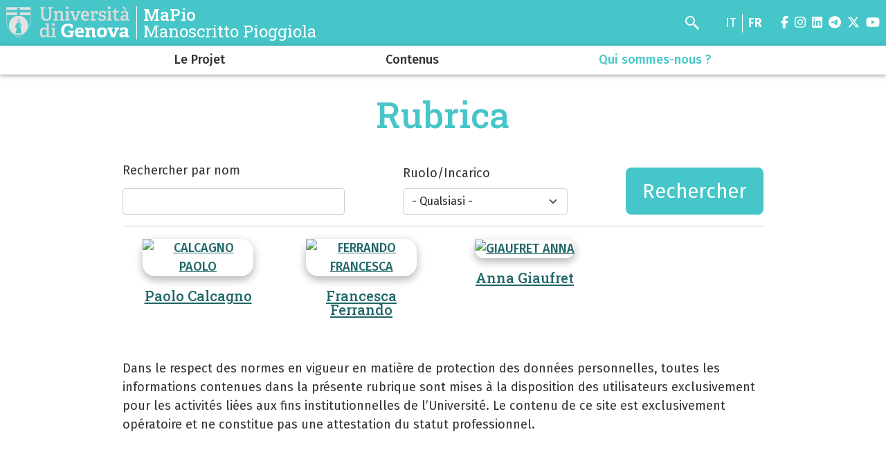

--- FILE ---
content_type: text/html; charset=UTF-8
request_url: https://mapio.unige.it/fr/rubrica
body_size: 4524
content:
<!DOCTYPE html>
<html lang="fr" dir="ltr">
  <head>
    <meta charset="utf-8" />
<meta name="Generator" content="Drupal 10 (https://www.drupal.org)" />
<meta name="MobileOptimized" content="width" />
<meta name="HandheldFriendly" content="true" />
<meta name="viewport" content="width=device-width, initial-scale=1, minimum-scale=1" />
<meta name="theme-color" content="#000000" />

    <title>Carnet d'adresses | MaPio</title>
    <link rel="stylesheet" media="all" href="/sites/mapio.unige.it/files/css/css_y-wgglY_1OSE8zAM65B8lDcFgpH2ZamwbYKjBrOICSM.css?delta=0&amp;language=fr&amp;theme=cama&amp;include=eJwliFEOgCAMxS6E7kxjLoRk-AibGm5vlJ-mrXBjykB4DO5JvhQYxtJiyGybx7R6lvUCknx6aKPMrumu-jj93BuOy_QFbHggeg" />
<link rel="stylesheet" media="all" href="/sites/mapio.unige.it/files/css/css_8BBEu0YbJapIZvIG87sSr20vXIerVTYyjHJ6vSR9F9o.css?delta=1&amp;language=fr&amp;theme=cama&amp;include=eJwliFEOgCAMxS6E7kxjLoRk-AibGm5vlJ-mrXBjykB4DO5JvhQYxtJiyGybx7R6lvUCknx6aKPMrumu-jj93BuOy_QFbHggeg" />
<link rel="stylesheet" media="all" href="//cdnjs.cloudflare.com/ajax/libs/normalize/8.0.1/normalize.min.css" />
<link rel="stylesheet" media="all" href="//fonts.googleapis.com/css2?family=Fira+Sans:ital,wght@0,400;0,500;0,600;0,700;0,800;0,900;1,400;1,500;1,600;1,700&amp;family=Roboto+Slab:wght@400;500;700;800;900&amp;display=swap" />
<link rel="stylesheet" media="all" href="/sites/mapio.unige.it/files/css/css_No6lQCEyASMdrlv37ayH5fM22NtajoDBwB1O-x_bUzA.css?delta=4&amp;language=fr&amp;theme=cama&amp;include=eJwliFEOgCAMxS6E7kxjLoRk-AibGm5vlJ-mrXBjykB4DO5JvhQYxtJiyGybx7R6lvUCknx6aKPMrumu-jj93BuOy_QFbHggeg" />

    
  </head>
  <body class="dark">
        <div role="navigation" aria-labelledby="teleporter">
      <a id="teleporter" href="#main-content" class="visually-hidden focusable">
        Aller au contenu principal
      </a>
    </div>
    
      <div class="dialog-off-canvas-main-canvas" data-off-canvas-main-canvas>
    <div class="layout-container dark">

  
  <header role="banner" id="header-hat" class="">
        <div class="header-branding">
    <div id="block-cama-branding">
  
    
      <h1>
   
      <div id="branding-logo-container" class="dark">
                  <a href="https://unige.it" rel="home">
                  
            <img class="logo-large" src="https://unige.it/frontend/logo/24.svg" alt="MaPio" aria-hidden="true">
                            
            <img class="logo-small" src="https://unige.it/frontend/logo/26.svg" alt="MaPio" aria-hidden="true">
                    </a>
                <div class="site-name-slogan">
          <a href="/fr" rel="home">
            <div class="site-name">MaPio</div>
                      <div class="site-slogan">Manoscritto Pioggiola</div>
                    </a>
        </div>
      </div>     </a>  
  </h1>
  </div>
<div class="search-block-form" data-drupal-selector="search-block-form" id="block-cama-search" role="search">
  
      <h2>Cerca</h2>
    
      <form block="block-cama-search" action="/fr/search/node" method="get" id="search-block-form" accept-charset="UTF-8">
  <div class="js-form-item form-item js-form-type-search form-item-keys js-form-item-keys form-no-label">
      <label for="edit-keys" class="visually-hidden">Rechercher</label>
        <input title="Rechercher" placeholder="Enter a search term" id="cama-search-block-search" data-drupal-selector="edit-keys" type="search" name="keys" value="" size="15" maxlength="128" class="form-search" />

        </div>
<div data-drupal-selector="edit-actions" class="form-actions js-form-wrapper form-wrapper" id="edit-actions"><input id="cama-search-block-image-button" data-drupal-selector="edit-submit" type="image" name="op" src="/themes/custom/cama/icons/search.svg" class="image-button js-form-submit form-submit" />
</div>

</form>

  </div>
<div class="language-switcher-language-url" id="block-languageswitcher" role="navigation">
  
    
      <ul block="block-languageswitcher" class="language-switcher"><li hreflang="it" data-drupal-link-system-path="rubrica"><a href="/rubrica" class="language-link" hreflang="it" data-drupal-link-system-path="rubrica">it</a></li><li hreflang="fr" data-drupal-link-system-path="rubrica" class="is-active" aria-current="page"><a href="/fr/rubrica" class="language-link is-active" hreflang="fr" data-drupal-link-system-path="rubrica" aria-current="page">fr</a></li></ul>
  </div>

    
    

  
  <ul class="social">
          <li>
        <a href="https://www.facebook.com/Unigenova/">
          <i class="fab fa-facebook-f"></i>
          <span class="visually-hidden" aria-hidden="true">facebook</span>
        </a>
      </li>
        
          <li>  
        <a href="http://www.instagram.com/unigenova">
          <i class="fab fa-instagram"></i>
          <span class="visually-hidden" aria-hidden="true">instagram</span>
        </a>
      </li>
    
          <li>
        <a href="https://www.linkedin.com/school/universit-degli-studi-di-genova/">
          <i class="fab fa-linkedin"></i>
          <span class="visually-hidden" aria-hidden="true">linkedin</span>
        </a>
      </li>
    
          <li>
        <a href="https://t.me/UniGenova_official">
          <i class="fab fa-telegram-plane"></i>
          <span class="visually-hidden" aria-hidden="true">telegram</span>
        </a>
      </li>
    
          <li>
        <a href="https://twitter.com/UniGenova">
          <i class="fab fa-x-twitter"></i>
          <span class="visually-hidden" aria-hidden="true">twitter</span>
        </a>
      </li>
        
          <li>
        <a href="http://www.unige.it/youtube">
          <i class="fab fa-youtube"></i>
          <span class="visually-hidden" aria-hidden="true">youtube</span>
        </a>
      </li>
    
      </ul>

  

    <div id="header-button-menu">
      <div class="hamburger hamburger--close" aria-hidden="true">
        <div class="hamburger-box">
          <div class="hamburger-inner"></div>
        </div>
      </div>
          </div>
    
  </div>

      <div>
    <nav role="navigation" aria-labelledby="block-cama-main-menu-menu" id="block-cama-main-menu">
            
  <h2 class="visually-hidden" id="block-cama-main-menu-menu">Navigazione principale</h2>
  

                
                                                <ul block="block-cama-main-menu" class="dark ss_mega_menu main-menu">
        
        
                                                                      

          <li class="level-0 menu-item menu-item--expanded has-children">
            
            <a href="/fr/node/6" data-drupal-link-system-path="node/6">Le Projet</a>
            
                                                                    <div class="sub-menu sub-menu-0 mega-menu">
                
               
                <div class="mega-menu-col mega-menu-col-1">
                                                <ul>
        
                  <li class="sub-menu-back" aria-hidden="true"><a href="#">Précédent</a></li>

                            
                                                

          <li class="level-1 menu-item">
            
            <a href="/fr/node/7" data-drupal-link-system-path="node/7">Manuscrit et transcription</a>
            
            
          </li>
                                                

          <li class="level-1 menu-item">
            
            <a href="/fr/node/19" data-drupal-link-system-path="node/19">Caractéristiques linguistiques du manuscrit</a>
            
            
          </li>
                                                

          <li class="level-1 menu-item">
            
            <a href="https://mapio.unige.it/fr/node/448">Synthèse des délibérations</a>
            
            
          </li>
                </ul>
          
                </div>

                                  <div class="close-mega-menu">
                    <svg xmlns="http://www.w3.org/2000/svg" width="16" height="16" fill="currentColor" class="bi bi-x" viewBox="0 0 16 16">
                      <path d="M4.646 4.646a.5.5 0 0 1 .708 0L8 7.293l2.646-2.647a.5.5 0 0 1 .708.708L8.707 8l2.647 2.646a.5.5 0 0 1-.708.708L8 8.707l-2.646 2.647a.5.5 0 0 1-.708-.708L7.293 8 4.646 5.354a.5.5 0 0 1 0-.708z"/>
                    </svg>
                  </div>

                  
                  
                                                                                                              <div class="mega-menu-col mega-menu-col-2">
                          
                        </div>
                                              
                    
                  
                                                                                                              <div class="mega-menu-col mega-menu-col-3">
                          
                        </div>
                                              
                    
                  
                                                                                                            
                    
                                                </div>
            
          </li>
                                                                      

          <li class="level-0 menu-item menu-item--expanded has-children">
            
            <a href="/fr/node/8" data-drupal-link-system-path="node/8">Contenus</a>
            
                                                                    <div class="sub-menu sub-menu-0 mega-menu">
                
               
                <div class="mega-menu-col mega-menu-col-1">
                                                <ul>
        
                  <li class="sub-menu-back" aria-hidden="true"><a href="#">Précédent</a></li>

                            
                                                

          <li class="level-1 menu-item">
            
            <a href="/fr/node/17" data-drupal-link-system-path="node/17">La societé pioggiolaise au XVIIIe siècle</a>
            
            
          </li>
                                                

          <li class="level-1 menu-item">
            
            <a href="/fr/node/21" data-drupal-link-system-path="node/21">Gouverner la communauté</a>
            
            
          </li>
                                                

          <li class="level-1 menu-item">
            
            <a href="/fr/node/29" data-drupal-link-system-path="node/29">Le manuscrit et la grande Histoire</a>
            
            
          </li>
                                                

          <li class="level-1 menu-item">
            
            <a href="/fr/node/28" data-drupal-link-system-path="node/28">Le manuscrit et l’histoire locale</a>
            
            
          </li>
                                                

          <li class="level-1 menu-item">
            
            <a href="/fr/node/22" data-drupal-link-system-path="node/22">Patronymes</a>
            
            
          </li>
                                                

          <li class="level-1 menu-item">
            
            <a href="/fr/node/23" data-drupal-link-system-path="node/23">Toponymes</a>
            
            
          </li>
                                                

          <li class="level-1 menu-item">
            
            <a href="/fr/node/18" data-drupal-link-system-path="node/18">Le patrimoine artistique</a>
            
            
          </li>
                                                

          <li class="level-1 menu-item">
            
            <a href="/fr/node/20" data-drupal-link-system-path="node/20">Légendes de Pioggiola</a>
            
            
          </li>
                                                

          <li class="level-1 menu-item">
            
            <a href="/fr/node/25" data-drupal-link-system-path="node/25">Chants religieux/Canti religiosi</a>
            
            
          </li>
                </ul>
          
                </div>

                                  <div class="close-mega-menu">
                    <svg xmlns="http://www.w3.org/2000/svg" width="16" height="16" fill="currentColor" class="bi bi-x" viewBox="0 0 16 16">
                      <path d="M4.646 4.646a.5.5 0 0 1 .708 0L8 7.293l2.646-2.647a.5.5 0 0 1 .708.708L8.707 8l2.647 2.646a.5.5 0 0 1-.708.708L8 8.707l-2.646 2.647a.5.5 0 0 1-.708-.708L7.293 8 4.646 5.354a.5.5 0 0 1 0-.708z"/>
                    </svg>
                  </div>

                  
                  
                                                                                                              <div class="mega-menu-col mega-menu-col-2">
                          
                        </div>
                                              
                    
                  
                                                                                                              <div class="mega-menu-col mega-menu-col-3">
                          
                        </div>
                                              
                    
                  
                                                                                                            
                    
                                                </div>
            
          </li>
                                                

          <li class="level-0 menu-item menu-item--active-trail">
            
            <a href="/fr/rubrica" title="Rubrica personale coinvolto nel progetto" data-drupal-link-system-path="rubrica" class="is-active" aria-current="page">Qui sommes-nous ?</a>
            
            
          </li>
                </ul>
          

    
  </nav>

  </div>

  </header> 

  

  

    <div>
    <div data-drupal-messages-fallback class="hidden"></div>

  </div>


  

  <main role="main">
    <a id="main-content" tabindex="-1"></a>
      

        
                  
                        
            <div class="container">  
        <div class="row">
          
          <div class="col-md-10 offset-md-1">
              <div>
    <div id="block-cama-content">
  
    
      <div class="views-element-container"><div class="js-view-dom-id-a2c9c2a882554cddedbc29177d62a6cdcfcc32c23a394eee2e8c47dd3266ed1c">
  
  
  

      <header>
      <div class="container">
    <div class="row">
      <div class="col-md-10 offset-md-1">
        <div class>
                  <h1>
<span>Rubrica</span>
</h1>
                </div>
      </div>
    </div>
  </div>
    </header>
  
  <form class="views-exposed-form" data-drupal-selector="views-exposed-form-rubrica-elenco" action="/fr/rubrica" method="get" id="views-exposed-form-rubrica-elenco" accept-charset="UTF-8">
  <div class="js-form-item form-item js-form-type-textfield form-item-nome js-form-item-nome">
      <label for="edit-nome">Rechercher par nom</label>
        <input data-drupal-selector="edit-nome" type="text" id="edit-nome" name="nome" value="" size="30" maxlength="128" class="form-text" />

        </div>
<div class="js-form-item form-item js-form-type-select form-item-ruolo js-form-item-ruolo">
      <label for="edit-ruolo">Ruolo/Incarico</label>
        <select class="form-select" data-drupal-selector="edit-ruolo" id="edit-ruolo" name="ruolo"><option value="" selected="selected">- Qualsiasi -</option><optgroup label="Ruolo"><option value="PO">Professori ordinari (1)</option><option value="PA">Professori associati (1)</option><option value="CU">Cultori della materia (1)</option></optgroup></select>
        </div>
<div data-drupal-selector="edit-actions" class="form-actions js-form-wrapper form-wrapper" id="edit-actions"><input class="btn btn-warning text-white button js-form-submit form-submit" data-drupal-selector="edit-submit-rubrica" type="submit" id="edit-submit-rubrica" value="Rechercher" />
</div>


</form>

  

  <div class="item-list">
  
  <div class="unigebook-grid-list">
    
<div  lang="it" class="unigebook-grid-list-item">

  <figure>
    <a href="/paolo.calcagno@unige.it">
              
            <div>  <img loading="lazy" src="https://rubrica.unige.it/static/foto/UkNGX1ts.jpg" alt="CALCAGNO PAOLO" />

</div>
      
          </a>

    <figcaption>
      <h2>
        <a href="/paolo.calcagno@unige.it">
          
<span>Paolo Calcagno</span>

        </a>
      </h2>

      <p><strong></strong></p>

      
    </figcaption>
  </figure>

</div>

<div  lang="it" class="unigebook-grid-list-item">

  <figure>
    <a href="/3110977@studenti.unige.it">
              
            <div>  <img loading="lazy" src="https://rubrica.unige.it/static/foto/UkNAUltu.jpg" alt="FERRANDO FRANCESCA" />

</div>
      
          </a>

    <figcaption>
      <h2>
        <a href="/3110977@studenti.unige.it">
          
<span>Francesca Ferrando</span>

        </a>
      </h2>

      <p><strong></strong></p>

      
    </figcaption>
  </figure>

</div>

<div  lang="it" class="unigebook-grid-list-item">

  <figure>
    <a href="/anna.giaufret@unige.it">
              
            <div>  <img loading="lazy" src="https://rubrica.unige.it/static/foto/UkNHWl1u.jpg" alt="GIAUFRET ANNA" />

</div>
      
          </a>

    <figcaption>
      <h2>
        <a href="/anna.giaufret@unige.it">
          
<span>Anna Giaufret</span>

        </a>
      </h2>

      <p><strong></strong></p>

      
    </figcaption>
  </figure>

</div>
  </div>

</div>

    

  
  

      <footer>
      <p>Dans le respect des normes en vigueur en matière de protection des données personnelles, toutes les informations contenues dans la présente rubrique sont mises à la disposition des utilisateurs exclusivement pour les activités liées aux fins institutionnelles de l’Université. Le contenu de ce site est exclusivement opératoire et ne constitue pas une attestation du statut professionnel.</p>

    </footer>
  
  
</div>
</div>

  </div>

  </div>

          </div>

                  </div>
      </div>

        
  </main>

  

  <footer role="contentinfo">
    
            <div class="footer">
        <div class="container">
          <div class="footer-content-flex footer-content-flex-center">
                        <div>
                            <div class="footer-content">
                
              </div>
                          </div>
          </div>
          <div class="footer-content-flex">
          

  
  <ul class="social">
          <li>
        <a href="https://www.facebook.com/Unigenova/">
          <i class="fab fa-facebook-f"></i>
          <span class="visually-hidden" aria-hidden="true">facebook</span>
        </a>
      </li>
        
          <li>  
        <a href="http://www.instagram.com/unigenova">
          <i class="fab fa-instagram"></i>
          <span class="visually-hidden" aria-hidden="true">instagram</span>
        </a>
      </li>
    
          <li>
        <a href="https://www.linkedin.com/school/universit-degli-studi-di-genova/">
          <i class="fab fa-linkedin"></i>
          <span class="visually-hidden" aria-hidden="true">linkedin</span>
        </a>
      </li>
    
          <li>
        <a href="https://t.me/UniGenova_official">
          <i class="fab fa-telegram-plane"></i>
          <span class="visually-hidden" aria-hidden="true">telegram</span>
        </a>
      </li>
    
          <li>
        <a href="https://twitter.com/UniGenova">
          <i class="fab fa-x-twitter"></i>
          <span class="visually-hidden" aria-hidden="true">twitter</span>
        </a>
      </li>
        
          <li>
        <a href="http://www.unige.it/youtube">
          <i class="fab fa-youtube"></i>
          <span class="visually-hidden" aria-hidden="true">youtube</span>
        </a>
      </li>
    
      </ul>

  
          </div>
        </div><!-- container -->
      </div>
      
      <div class="footer-info">
        <div class="layout-content-grid layout-content-grid-col-1 ">
          <div class="layout-content">
            <div class="footer-info-grid">
              
                            <div>
                                                  <a href="mailto:mapio@unige.it">mapio@unige.it</a>
                  <br>
                                
                              </div>
              
              
                          </div>
          </div>
        </div>
      </div>
    
    <div class="footer-second footer-content-flex">
      <div class="footer-second-content container">
        <ul>
          <li>
            <a href="https://unige.it/privacy/cookie" title="cookie policy">cookie policy</a>
          </li>
          <li>
            <a href="https://unige.it/privacy" title="privacy">privacy</a>
          </li>
          <li>
            <a href="/sites/mapio.unige.it/files/dichiarazione-accessibilita.pdf" title="dichiarazione di accessibilità">dichiarazione di accessibilità</a>
          </li>
        </ul>
      </div>
    </div>

  </footer>

</div>
  </div>

    
    <script type="application/json" data-drupal-selector="drupal-settings-json">{"path":{"baseUrl":"\/","pathPrefix":"fr\/","currentPath":"rubrica","currentPathIsAdmin":false,"isFront":false,"currentLanguage":"fr"},"pluralDelimiter":"\u0003","suppressDeprecationErrors":true,"ajaxTrustedUrl":{"\/fr\/rubrica":true,"\/fr\/search\/node":true},"user":{"uid":0,"permissionsHash":"3ca03747f7c6772de5bbc885ee2d188b29d439f1903214922b8dd88ad0ecce3c"}}</script>
<script src="/sites/mapio.unige.it/files/js/js_N77yqtT-mFcprEImFn40tnj1Lk3xvTv8otZwX25EKcg.js?scope=footer&amp;delta=0&amp;language=fr&amp;theme=cama&amp;include=eJxLTsxN1E_Kzy8pLilKLNBJBnHTc_KTEnN0i0sqczLz0iFiJfnJAGreEGg"></script>
<script src="//cdnjs.cloudflare.com/ajax/libs/font-awesome/6.5.1/js/all.min.js" crossorigin="anonymous"></script>
<script src="/sites/mapio.unige.it/files/js/js_UWiXCZDBjLP-fCw-19fR-uV8KXm_da42Do1D0ppOWcA.js?scope=footer&amp;delta=2&amp;language=fr&amp;theme=cama&amp;include=eJxLTsxN1E_Kzy8pLilKLNBJBnHTc_KTEnN0i0sqczLz0iFiJfnJAGreEGg"></script>

  </body>
</html>
